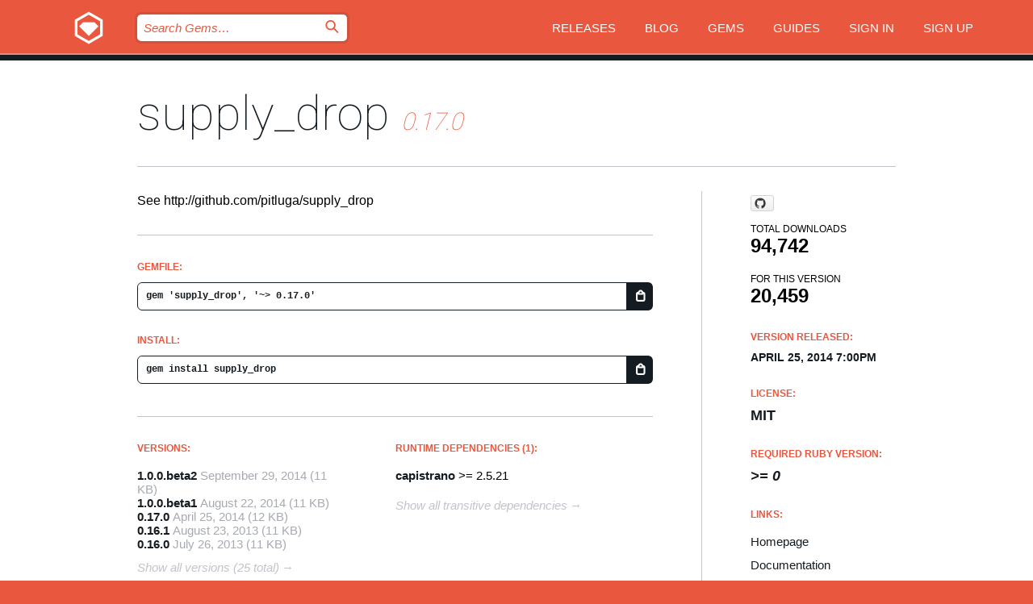

--- FILE ---
content_type: text/html; charset=utf-8
request_url: https://rubygems.org/gems/supply_drop/versions/0.17.0
body_size: 5162
content:
<!DOCTYPE html>
<html lang="en">
  <head>
    <title>supply_drop | RubyGems.org | your community gem host</title>
    <meta charset="UTF-8">
    <meta content="width=device-width, initial-scale=1, maximum-scale=1, user-scalable=0" name="viewport">
    <meta name="google-site-verification" content="AuesbWQ9MCDMmC1lbDlw25RJzyqWOcDYpuaCjgPxEZY" />
    <link rel="apple-touch-icon" href="/apple-touch-icons/apple-touch-icon.png" />
      <link rel="apple-touch-icon" sizes="57x57" href="/apple-touch-icons/apple-touch-icon-57x57.png" />
      <link rel="apple-touch-icon" sizes="72x72" href="/apple-touch-icons/apple-touch-icon-72x72.png" />
      <link rel="apple-touch-icon" sizes="76x76" href="/apple-touch-icons/apple-touch-icon-76x76.png" />
      <link rel="apple-touch-icon" sizes="114x114" href="/apple-touch-icons/apple-touch-icon-114x114.png" />
      <link rel="apple-touch-icon" sizes="120x120" href="/apple-touch-icons/apple-touch-icon-120x120.png" />
      <link rel="apple-touch-icon" sizes="144x144" href="/apple-touch-icons/apple-touch-icon-144x144.png" />
      <link rel="apple-touch-icon" sizes="152x152" href="/apple-touch-icons/apple-touch-icon-152x152.png" />
      <link rel="apple-touch-icon" sizes="180x180" href="/apple-touch-icons/apple-touch-icon-180x180.png" />
    <link rel="mask-icon" href="/rubygems_logo.svg" color="#e9573f">
    <link rel="fluid-icon" href="/fluid-icon.png"/>
    <link rel="search" type="application/opensearchdescription+xml" title="RubyGems.org" href="/opensearch.xml">
    <link rel="shortcut icon" href="/favicon.ico" type="image/x-icon">
    <link rel="stylesheet" href="/assets/application-fda27980.css" />
    <link href="https://fonts.gstatic.com" rel="preconnect" crossorigin>
    <link href='https://fonts.googleapis.com/css?family=Roboto:100&amp;subset=greek,latin,cyrillic,latin-ext' rel='stylesheet' type='text/css'>
    
<link rel="alternate" type="application/atom+xml" href="https://feeds.feedburner.com/gemcutter-latest" title="RubyGems.org | Latest Gems">

    <meta name="csrf-param" content="authenticity_token" />
<meta name="csrf-token" content="qi4_PFlGLz5DiNQ8knYmeI9kTyOq99m0Q5s2Z32Lb301Rqu7NU3fAlHwlwxEWjUfrPkx4-5Qnyr9do9vkAgV7w" />
      <link rel="alternate" type="application/atom+xml" title="supply_drop Version Feed" href="/gems/supply_drop/versions.atom" />
    <!-- canonical url -->
    <link rel="canonical" href="https://rubygems.org/gems/supply_drop/versions/0.17.0" />
    <!-- alternative language versions url -->
      <link rel="alternate" hreflang="en" href="https://rubygems.org/gems/supply_drop/versions/0.17.0?locale=en" />
      <link rel="alternate" hreflang="nl" href="https://rubygems.org/gems/supply_drop/versions/0.17.0?locale=nl" />
      <link rel="alternate" hreflang="zh-CN" href="https://rubygems.org/gems/supply_drop/versions/0.17.0?locale=zh-CN" />
      <link rel="alternate" hreflang="zh-TW" href="https://rubygems.org/gems/supply_drop/versions/0.17.0?locale=zh-TW" />
      <link rel="alternate" hreflang="pt-BR" href="https://rubygems.org/gems/supply_drop/versions/0.17.0?locale=pt-BR" />
      <link rel="alternate" hreflang="fr" href="https://rubygems.org/gems/supply_drop/versions/0.17.0?locale=fr" />
      <link rel="alternate" hreflang="es" href="https://rubygems.org/gems/supply_drop/versions/0.17.0?locale=es" />
      <link rel="alternate" hreflang="de" href="https://rubygems.org/gems/supply_drop/versions/0.17.0?locale=de" />
      <link rel="alternate" hreflang="ja" href="https://rubygems.org/gems/supply_drop/versions/0.17.0?locale=ja" />
    <!-- unmatched alternative language fallback -->
    <link rel="alternate" hreflang="x-default" href="https://rubygems.org/gems/supply_drop/versions/0.17.0" />

    <script type="importmap" data-turbo-track="reload">{
  "imports": {
    "jquery": "/assets/jquery-15a62848.js",
    "@rails/ujs": "/assets/@rails--ujs-2089e246.js",
    "application": "/assets/application-ae34b86d.js",
    "@hotwired/turbo-rails": "/assets/turbo.min-ad2c7b86.js",
    "@hotwired/stimulus": "/assets/@hotwired--stimulus-132cbc23.js",
    "@hotwired/stimulus-loading": "/assets/stimulus-loading-1fc53fe7.js",
    "@stimulus-components/clipboard": "/assets/@stimulus-components--clipboard-d9c44ea9.js",
    "@stimulus-components/dialog": "/assets/@stimulus-components--dialog-74866932.js",
    "@stimulus-components/reveal": "/assets/@stimulus-components--reveal-77f6cb39.js",
    "@stimulus-components/checkbox-select-all": "/assets/@stimulus-components--checkbox-select-all-e7db6a97.js",
    "github-buttons": "/assets/github-buttons-3337d207.js",
    "webauthn-json": "/assets/webauthn-json-74adc0e8.js",
    "avo.custom": "/assets/avo.custom-4b185d31.js",
    "stimulus-rails-nested-form": "/assets/stimulus-rails-nested-form-3f712873.js",
    "local-time": "/assets/local-time-a331fc59.js",
    "src/oidc_api_key_role_form": "/assets/src/oidc_api_key_role_form-223a59d4.js",
    "src/pages": "/assets/src/pages-64095f36.js",
    "src/transitive_dependencies": "/assets/src/transitive_dependencies-9280dc42.js",
    "src/webauthn": "/assets/src/webauthn-a8b5ca04.js",
    "controllers/application": "/assets/controllers/application-e33ffaa8.js",
    "controllers/autocomplete_controller": "/assets/controllers/autocomplete_controller-e9f78a76.js",
    "controllers/counter_controller": "/assets/controllers/counter_controller-b739ef1d.js",
    "controllers/dialog_controller": "/assets/controllers/dialog_controller-c788489b.js",
    "controllers/dropdown_controller": "/assets/controllers/dropdown_controller-baaf189b.js",
    "controllers/dump_controller": "/assets/controllers/dump_controller-5d671745.js",
    "controllers/exclusive_checkbox_controller": "/assets/controllers/exclusive_checkbox_controller-c624394a.js",
    "controllers/gem_scope_controller": "/assets/controllers/gem_scope_controller-9c330c45.js",
    "controllers": "/assets/controllers/index-236ab973.js",
    "controllers/nav_controller": "/assets/controllers/nav_controller-8f4ea870.js",
    "controllers/onboarding_name_controller": "/assets/controllers/onboarding_name_controller-a65c65ec.js",
    "controllers/radio_reveal_controller": "/assets/controllers/radio_reveal_controller-41774e15.js",
    "controllers/recovery_controller": "/assets/controllers/recovery_controller-b051251b.js",
    "controllers/reveal_controller": "/assets/controllers/reveal_controller-a90af4d9.js",
    "controllers/reveal_search_controller": "/assets/controllers/reveal_search_controller-8dc44279.js",
    "controllers/scroll_controller": "/assets/controllers/scroll_controller-07f12b0d.js",
    "controllers/search_controller": "/assets/controllers/search_controller-79d09057.js",
    "controllers/stats_controller": "/assets/controllers/stats_controller-5bae7b7f.js"
  }
}</script>
<link rel="modulepreload" href="/assets/jquery-15a62848.js" nonce="d977bba241e50580e36c16ee2af7efac">
<link rel="modulepreload" href="/assets/@rails--ujs-2089e246.js" nonce="d977bba241e50580e36c16ee2af7efac">
<link rel="modulepreload" href="/assets/application-ae34b86d.js" nonce="d977bba241e50580e36c16ee2af7efac">
<link rel="modulepreload" href="/assets/turbo.min-ad2c7b86.js" nonce="d977bba241e50580e36c16ee2af7efac">
<link rel="modulepreload" href="/assets/@hotwired--stimulus-132cbc23.js" nonce="d977bba241e50580e36c16ee2af7efac">
<link rel="modulepreload" href="/assets/stimulus-loading-1fc53fe7.js" nonce="d977bba241e50580e36c16ee2af7efac">
<link rel="modulepreload" href="/assets/@stimulus-components--clipboard-d9c44ea9.js" nonce="d977bba241e50580e36c16ee2af7efac">
<link rel="modulepreload" href="/assets/@stimulus-components--dialog-74866932.js" nonce="d977bba241e50580e36c16ee2af7efac">
<link rel="modulepreload" href="/assets/@stimulus-components--reveal-77f6cb39.js" nonce="d977bba241e50580e36c16ee2af7efac">
<link rel="modulepreload" href="/assets/@stimulus-components--checkbox-select-all-e7db6a97.js" nonce="d977bba241e50580e36c16ee2af7efac">
<link rel="modulepreload" href="/assets/github-buttons-3337d207.js" nonce="d977bba241e50580e36c16ee2af7efac">
<link rel="modulepreload" href="/assets/webauthn-json-74adc0e8.js" nonce="d977bba241e50580e36c16ee2af7efac">
<link rel="modulepreload" href="/assets/local-time-a331fc59.js" nonce="d977bba241e50580e36c16ee2af7efac">
<link rel="modulepreload" href="/assets/src/oidc_api_key_role_form-223a59d4.js" nonce="d977bba241e50580e36c16ee2af7efac">
<link rel="modulepreload" href="/assets/src/pages-64095f36.js" nonce="d977bba241e50580e36c16ee2af7efac">
<link rel="modulepreload" href="/assets/src/transitive_dependencies-9280dc42.js" nonce="d977bba241e50580e36c16ee2af7efac">
<link rel="modulepreload" href="/assets/src/webauthn-a8b5ca04.js" nonce="d977bba241e50580e36c16ee2af7efac">
<link rel="modulepreload" href="/assets/controllers/application-e33ffaa8.js" nonce="d977bba241e50580e36c16ee2af7efac">
<link rel="modulepreload" href="/assets/controllers/autocomplete_controller-e9f78a76.js" nonce="d977bba241e50580e36c16ee2af7efac">
<link rel="modulepreload" href="/assets/controllers/counter_controller-b739ef1d.js" nonce="d977bba241e50580e36c16ee2af7efac">
<link rel="modulepreload" href="/assets/controllers/dialog_controller-c788489b.js" nonce="d977bba241e50580e36c16ee2af7efac">
<link rel="modulepreload" href="/assets/controllers/dropdown_controller-baaf189b.js" nonce="d977bba241e50580e36c16ee2af7efac">
<link rel="modulepreload" href="/assets/controllers/dump_controller-5d671745.js" nonce="d977bba241e50580e36c16ee2af7efac">
<link rel="modulepreload" href="/assets/controllers/exclusive_checkbox_controller-c624394a.js" nonce="d977bba241e50580e36c16ee2af7efac">
<link rel="modulepreload" href="/assets/controllers/gem_scope_controller-9c330c45.js" nonce="d977bba241e50580e36c16ee2af7efac">
<link rel="modulepreload" href="/assets/controllers/index-236ab973.js" nonce="d977bba241e50580e36c16ee2af7efac">
<link rel="modulepreload" href="/assets/controllers/nav_controller-8f4ea870.js" nonce="d977bba241e50580e36c16ee2af7efac">
<link rel="modulepreload" href="/assets/controllers/onboarding_name_controller-a65c65ec.js" nonce="d977bba241e50580e36c16ee2af7efac">
<link rel="modulepreload" href="/assets/controllers/radio_reveal_controller-41774e15.js" nonce="d977bba241e50580e36c16ee2af7efac">
<link rel="modulepreload" href="/assets/controllers/recovery_controller-b051251b.js" nonce="d977bba241e50580e36c16ee2af7efac">
<link rel="modulepreload" href="/assets/controllers/reveal_controller-a90af4d9.js" nonce="d977bba241e50580e36c16ee2af7efac">
<link rel="modulepreload" href="/assets/controllers/reveal_search_controller-8dc44279.js" nonce="d977bba241e50580e36c16ee2af7efac">
<link rel="modulepreload" href="/assets/controllers/scroll_controller-07f12b0d.js" nonce="d977bba241e50580e36c16ee2af7efac">
<link rel="modulepreload" href="/assets/controllers/search_controller-79d09057.js" nonce="d977bba241e50580e36c16ee2af7efac">
<link rel="modulepreload" href="/assets/controllers/stats_controller-5bae7b7f.js" nonce="d977bba241e50580e36c16ee2af7efac">
<script type="module" nonce="d977bba241e50580e36c16ee2af7efac">import "application"</script>
  </head>

  <body class="" data-controller="nav" data-nav-expanded-class="mobile-nav-is-expanded">
    <!-- Top banner -->

    <!-- Policies acknowledgment banner -->
    

    <header class="header header--interior" data-nav-target="header collapse">
      <div class="l-wrap--header">
        <a title="RubyGems" class="header__logo-wrap" data-nav-target="logo" href="/">
          <span class="header__logo" data-icon="⬡">⬢</span>
          <span class="t-hidden">RubyGems</span>
</a>        <a class="header__club-sandwich" href="#" data-action="nav#toggle focusin->nav#focus mousedown->nav#mouseDown click@window->nav#hide">
          <span class="t-hidden">Navigation menu</span>
        </a>

        <div class="header__nav-links-wrap">
          <div class="header__search-wrap" role="search">
  <form data-controller="autocomplete" data-autocomplete-selected-class="selected" action="/search" accept-charset="UTF-8" method="get">
    <input type="search" name="query" id="query" placeholder="Search Gems&hellip;" class="header__search" autocomplete="off" aria-autocomplete="list" data-autocomplete-target="query" data-action="autocomplete#suggest keydown.down-&gt;autocomplete#next keydown.up-&gt;autocomplete#prev keydown.esc-&gt;autocomplete#hide keydown.enter-&gt;autocomplete#clear click@window-&gt;autocomplete#hide focus-&gt;autocomplete#suggest blur-&gt;autocomplete#hide" data-nav-target="search" />

    <ul class="suggest-list" role="listbox" data-autocomplete-target="suggestions"></ul>

    <template id="suggestion" data-autocomplete-target="template">
      <li class="menu-item" role="option" tabindex="-1" data-autocomplete-target="item" data-action="click->autocomplete#choose mouseover->autocomplete#highlight"></li>
    </template>

    <label id="querylabel" for="query">
      <span class="t-hidden">Search Gems&hellip;</span>
</label>
    <input type="submit" value="⌕" id="search_submit" class="header__search__icon" aria-labelledby="querylabel" data-disable-with="⌕" />

</form></div>


          <nav class="header__nav-links" data-controller="dropdown">

            <a class="header__nav-link " href="https://rubygems.org/releases">Releases</a>
            <a class="header__nav-link" href="https://blog.rubygems.org">Blog</a>

              <a class="header__nav-link" href="/gems">Gems</a>

            <a class="header__nav-link" href="https://guides.rubygems.org">Guides</a>

              <a class="header__nav-link " href="/sign_in">Sign in</a>
                <a class="header__nav-link " href="/sign_up">Sign up</a>
          </nav>
        </div>
      </div>
    </header>



    <main class="main--interior" data-nav-target="collapse">
        <div class="l-wrap--b">
            <h1 class="t-display page__heading">
              <a class="t-link--black" href="/gems/supply_drop">supply_drop</a>

                <i class="page__subheading">0.17.0</i>
            </h1>
          
          


<div class="l-overflow">
  <div class="l-colspan--l colspan--l--has-border">
      <div class="gem__intro">
        <div id="markup" class="gem__desc">
          <p>See http://github.com/pitluga/supply_drop</p>
        </div>
      </div>

      <div class="gem__install">
        <h2 class="gem__ruby-version__heading t-list__heading">
          Gemfile:
          <div class="gem__code-wrap" data-controller="clipboard" data-clipboard-success-content-value="✔"><input type="text" name="gemfile_text" id="gemfile_text" value="gem &#39;supply_drop&#39;, &#39;~&gt; 0.17.0&#39;" class="gem__code" readonly="readonly" data-clipboard-target="source" /><span class="gem__code__icon" title="Copy to clipboard" data-action="click-&gt;clipboard#copy" data-clipboard-target="button">=</span></div>
        </h2>
        <h2 class="gem__ruby-version__heading t-list__heading">
          install:
          <div class="gem__code-wrap" data-controller="clipboard" data-clipboard-success-content-value="✔"><input type="text" name="install_text" id="install_text" value="gem install supply_drop" class="gem__code" readonly="readonly" data-clipboard-target="source" /><span class="gem__code__icon" title="Copy to clipboard" data-action="click-&gt;clipboard#copy" data-clipboard-target="button">=</span></div>
        </h2>
      </div>

      <div class="l-half--l">
        <div class="versions">
          <h3 class="t-list__heading">Versions:</h3>
          <ol class="gem__versions t-list__items">
            <li class="gem__version-wrap">
  <a class="t-list__item" href="/gems/supply_drop/versions/1.0.0.beta2">1.0.0.beta2</a>
  <small class="gem__version__date">September 29, 2014</small>

  <span class="gem__version__date">(11 KB)</span>
</li>
<li class="gem__version-wrap">
  <a class="t-list__item" href="/gems/supply_drop/versions/1.0.0.beta1">1.0.0.beta1</a>
  <small class="gem__version__date">August 22, 2014</small>

  <span class="gem__version__date">(11 KB)</span>
</li>
<li class="gem__version-wrap">
  <a class="t-list__item" href="/gems/supply_drop/versions/0.17.0">0.17.0</a>
  <small class="gem__version__date">April 25, 2014</small>

  <span class="gem__version__date">(12 KB)</span>
</li>
<li class="gem__version-wrap">
  <a class="t-list__item" href="/gems/supply_drop/versions/0.16.1">0.16.1</a>
  <small class="gem__version__date">August 23, 2013</small>

  <span class="gem__version__date">(11 KB)</span>
</li>
<li class="gem__version-wrap">
  <a class="t-list__item" href="/gems/supply_drop/versions/0.16.0">0.16.0</a>
  <small class="gem__version__date">July 26, 2013</small>

  <span class="gem__version__date">(11 KB)</span>
</li>

          </ol>
            <a class="gem__see-all-versions t-link--gray t-link--has-arrow" href="https://rubygems.org/gems/supply_drop/versions">Show all versions (25 total)</a>
        </div>
      </div>

    <div class = "l-half--l">
        <div class="dependencies gem__dependencies" id="runtime_dependencies">
    <h3 class="t-list__heading">Runtime Dependencies (1):</h3>
    <div class="t-list__items">
          <div class="gem__requirement-wrap">
            <a class="t-list__item" href="/gems/capistrano"><strong>capistrano</strong></a>
            &gt;= 2.5.21
          </div>
    </div>
  </div>

      
        <div class="dependencies_list">
          <a class="gem__see-all-versions t-link--gray t-link--has-arrow push--s" href="/gems/supply_drop/versions/0.17.0/dependencies">Show all transitive dependencies</a>
        </div>
    </div>


    <div class="gem__members">

    <h3 class="t-list__heading">Owners:</h3>
    <div class="gem__users">
      <a alt="phinze" title="phinze" href="/profiles/phinze"><img id="gravatar-1324" width="48" height="48" src="/users/1324/avatar.jpeg?size=48&amp;theme=light" /></a><a alt="pitluga" title="pitluga" href="/profiles/pitluga"><img id="gravatar-50406" width="48" height="48" src="/users/50406/avatar.jpeg?size=48&amp;theme=light" /></a>
    </div>




    <h3 class="t-list__heading">Authors:</h3>
    <ul class="t-list__items">
      <li class="t-list__item">
        <p>Tony Pitluga, Paul Hinze</p>
      </li>
    </ul>

    <h3 class="t-list__heading">SHA 256 checksum:</h3>
    <div class="gem__code-wrap" data-controller="clipboard" data-clipboard-success-content-value="✔"><input type="text" name="gem_sha_256_checksum" id="gem_sha_256_checksum" value="e2414924f917ef5087bf74e782d76cb34253e6c1105930b33d8cecb4ddb4baf9" class="gem__code" readonly="readonly" data-clipboard-target="source" /><span class="gem__code__icon" title="Copy to clipboard" data-action="click-&gt;clipboard#copy" data-clipboard-target="button">=</span></div>


</div>

    <div class="gem__navigation">
    <a class="gem__previous__version" href="/gems/supply_drop/versions/0.16.1">← Previous version</a>

    <a class="gem__next__version" href="/gems/supply_drop/versions/1.0.0.beta1">Next version →</a>
</div>

  </div>

  <div class="gem__aside l-col--r--pad">
    <span class="github-btn" data-user="pitluga" data-repo="supply_drop" data-type="star" data-count="true" data-size="large">
  <a class="gh-btn" href="#" rel="noopener noreferrer" target="_blank">
    <span class="gh-ico" aria-hidden="true"></span>
    <span class="gh-text"></span>
  </a>
  <a class="gh-count" href="#" rel="noopener noreferrer" target="_blank" aria-hidden="true"></a>
</span>
  <div class="gem__downloads-wrap" data-href="/api/v1/downloads/supply_drop-0.17.0.json">
    <h2 class="gem__downloads__heading t-text--s">
      Total downloads
      <span class="gem__downloads">94,742</span>
    </h2>
    <h2 class="gem__downloads__heading t-text--s">
      For this version
      <span class="gem__downloads">20,459</span>
    </h2>
  </div>

  <h2 class="gem__ruby-version__heading t-list__heading">
    Version Released:
    <span class="gem__rubygem-version-age">
      <p><time datetime="2014-04-25T19:00:51Z" data-local="time-ago">April 25, 2014  7:00pm</time></p>
    </span>
  </h2>

  <h2 class="gem__ruby-version__heading t-list__heading">
    License:
    <span class="gem__ruby-version">
      <p>MIT</p>
    </span>
  </h2>
  <h2 class="gem__ruby-version__heading t-list__heading">
    Required Ruby Version:
    <i class="gem__ruby-version">
        &gt;= 0
    </i>
  </h2>
  <h3 class="t-list__heading">Links:</h3>
  <div class="t-list__items">
      <a rel="nofollow" class="gem__link t-list__item" id="home" href="http://github.com/pitluga/supply_drop">Homepage</a>
      <a rel="nofollow" class="gem__link t-list__item" id="docs" href="https://www.rubydoc.info/gems/supply_drop/0.17.0">Documentation</a>
      <a rel="nofollow" class="gem__link t-list__item" id="download" href="/downloads/supply_drop-0.17.0.gem">Download</a>
    <a class="gem__link t-list__item" href="https://my.diffend.io/gems/supply_drop/prev/0.17.0">Review changes</a>
    <a class="gem__link t-list__item" id="badge" href="https://badge.fury.io/rb/supply_drop/install">Badge</a>
    <a class="toggler gem__link t-list__item" id="subscribe" href="/sign_in">Subscribe</a>
    <a class="gem__link t-list__item" id="rss" href="/gems/supply_drop/versions.atom">RSS</a>
    <a class="gem__link t-list__item" href="mailto:support@rubygems.org?subject=Reporting Abuse on supply_drop">Report abuse</a>
    <a rel="nofollow" class="gem__link t-list__item" id="reverse_dependencies" href="/gems/supply_drop/reverse_dependencies">Reverse dependencies</a>
    
    
    
    
    
  </div>
</div>

</div>

        </div>
    </main>

    <footer class="footer" data-nav-target="collapse">
      <div class="l-wrap--footer">
        <div class="l-overflow">
          <div class="nav--v l-col--r--pad">
            <a class="nav--v__link--footer" href="https://status.rubygems.org">Status</a>
            <a class="nav--v__link--footer" href="https://uptime.rubygems.org">Uptime</a>
            <a class="nav--v__link--footer" href="https://github.com/rubygems/rubygems.org">Code</a>
            <a class="nav--v__link--footer" href="/pages/data">Data</a>
            <a class="nav--v__link--footer" href="/stats">Stats</a>
            <a class="nav--v__link--footer" href="https://guides.rubygems.org/contributing/">Contribute</a>
              <a class="nav--v__link--footer" href="/pages/about">About</a>
            <a class="nav--v__link--footer" href="mailto:support@rubygems.org">Help</a>
            <a class="nav--v__link--footer" href="https://guides.rubygems.org/rubygems-org-api">API</a>
            <a class="nav--v__link--footer" href="/policies">Policies</a>
            <a class="nav--v__link--footer" href="/pages/supporters">Support Us</a>
              <a class="nav--v__link--footer" href="/pages/security">Security</a>
          </div>
          <div class="l-colspan--l colspan--l--has-border">
            <div class="footer__about">
              <p>
                RubyGems.org is the Ruby community&rsquo;s gem hosting service. Instantly <a href="https://guides.rubygems.org/publishing/">publish your gems</a> and then <a href="https://guides.rubygems.org/command-reference/#gem-install">install them</a>. Use <a href="https://guides.rubygems.org/rubygems-org-api/">the API</a> to find out more about <a href="/gems">available gems</a>. <a href="https://guides.rubygems.org/contributing/">Become a contributor</a> and improve the site yourself.
              </p>
              <p>
                The RubyGems.org website and service are maintained and operated by Ruby Central’s <a href="https://rubycentral.org/open-source/">Open Source Program</a> and the RubyGems team. It is funded by the greater Ruby community through support from sponsors, members, and infrastructure donations. <b>If you build with Ruby and believe in our mission, you can join us in keeping RubyGems.org, RubyGems, and Bundler secure and sustainable for years to come by contributing <a href="/pages/supporters">here</a></b>.
              </p>
            </div>
          </div>
        </div>
      </div>
      <div class="footer__sponsors">
        <a class="footer__sponsor footer__sponsor__ruby_central" href="https://rubycentral.org/open-source/" target="_blank" rel="noopener">
          Operated by
          <span class="t-hidden">Ruby Central</span>
        </a>
        <a class="footer__sponsor footer__sponsor__dockyard" href="https://dockyard.com/ruby-on-rails-consulting" target="_blank" rel="noopener">
          Designed by
          <span class="t-hidden">DockYard</span>
        </a>
        <a class="footer__sponsor footer__sponsor__aws" href="https://aws.amazon.com/" target="_blank" rel="noopener">
          Hosted by
          <span class="t-hidden">AWS</span>
        </a>
        <a class="footer__sponsor footer__sponsor__dnsimple" href="https://dnsimple.link/resolving-rubygems" target="_blank" rel="noopener">
          Resolved with
          <span class="t-hidden">DNSimple</span>
        </a>
        <a class="footer__sponsor footer__sponsor__datadog" href="https://www.datadoghq.com/" target="_blank" rel="noopener">
          Monitored by
          <span class="t-hidden">Datadog</span>
        </a>
        <a class="footer__sponsor footer__sponsor__fastly" href="https://www.fastly.com/customers/ruby-central" target="_blank" rel="noopener">
          Gems served by
          <span class="t-hidden">Fastly</span>
        </a>
        <a class="footer__sponsor footer__sponsor__honeybadger" href="https://www.honeybadger.io/" target="_blank" rel="noopener">
          Monitored by
          <span class="t-hidden">Honeybadger</span>
        </a>
        <a class="footer__sponsor footer__sponsor__mend" href="https://mend.io/" target="_blank" rel="noopener">
          Secured by
          <span class="t-hidden">Mend.io</span>
        </a>
      </div>
      <div class="footer__language_selector">
          <div class="footer__language">
            <a class="nav--v__link--footer" href="/gems/supply_drop/versions/0.17.0?locale=en">English</a>
          </div>
          <div class="footer__language">
            <a class="nav--v__link--footer" href="/gems/supply_drop/versions/0.17.0?locale=nl">Nederlands</a>
          </div>
          <div class="footer__language">
            <a class="nav--v__link--footer" href="/gems/supply_drop/versions/0.17.0?locale=zh-CN">简体中文</a>
          </div>
          <div class="footer__language">
            <a class="nav--v__link--footer" href="/gems/supply_drop/versions/0.17.0?locale=zh-TW">正體中文</a>
          </div>
          <div class="footer__language">
            <a class="nav--v__link--footer" href="/gems/supply_drop/versions/0.17.0?locale=pt-BR">Português do Brasil</a>
          </div>
          <div class="footer__language">
            <a class="nav--v__link--footer" href="/gems/supply_drop/versions/0.17.0?locale=fr">Français</a>
          </div>
          <div class="footer__language">
            <a class="nav--v__link--footer" href="/gems/supply_drop/versions/0.17.0?locale=es">Español</a>
          </div>
          <div class="footer__language">
            <a class="nav--v__link--footer" href="/gems/supply_drop/versions/0.17.0?locale=de">Deutsch</a>
          </div>
          <div class="footer__language">
            <a class="nav--v__link--footer" href="/gems/supply_drop/versions/0.17.0?locale=ja">日本語</a>
          </div>
      </div>
    </footer>
    
    <script type="text/javascript" defer src="https://www.fastly-insights.com/insights.js?k=3e63c3cd-fc37-4b19-80b9-65ce64af060a"></script>
  </body>
</html>
